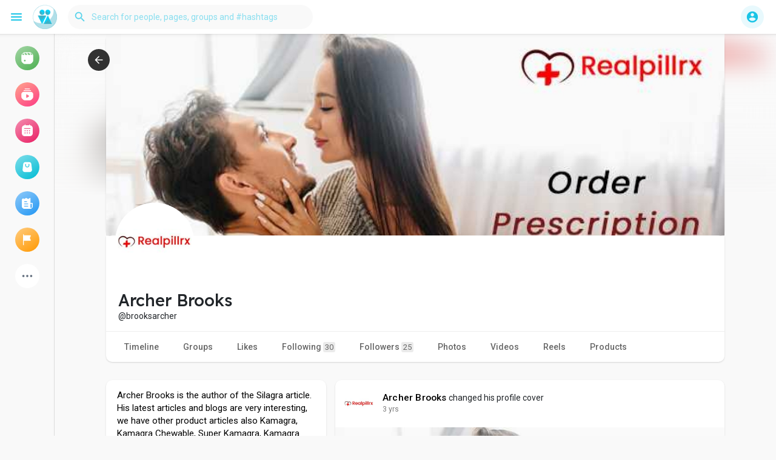

--- FILE ---
content_type: text/html; charset=utf-8
request_url: https://www.google.com/recaptcha/api2/aframe
body_size: 266
content:
<!DOCTYPE HTML><html><head><meta http-equiv="content-type" content="text/html; charset=UTF-8"></head><body><script nonce="zdmEsPSTx1ei5bwF5l8HKw">/** Anti-fraud and anti-abuse applications only. See google.com/recaptcha */ try{var clients={'sodar':'https://pagead2.googlesyndication.com/pagead/sodar?'};window.addEventListener("message",function(a){try{if(a.source===window.parent){var b=JSON.parse(a.data);var c=clients[b['id']];if(c){var d=document.createElement('img');d.src=c+b['params']+'&rc='+(localStorage.getItem("rc::a")?sessionStorage.getItem("rc::b"):"");window.document.body.appendChild(d);sessionStorage.setItem("rc::e",parseInt(sessionStorage.getItem("rc::e")||0)+1);localStorage.setItem("rc::h",'1769810428969');}}}catch(b){}});window.parent.postMessage("_grecaptcha_ready", "*");}catch(b){}</script></body></html>